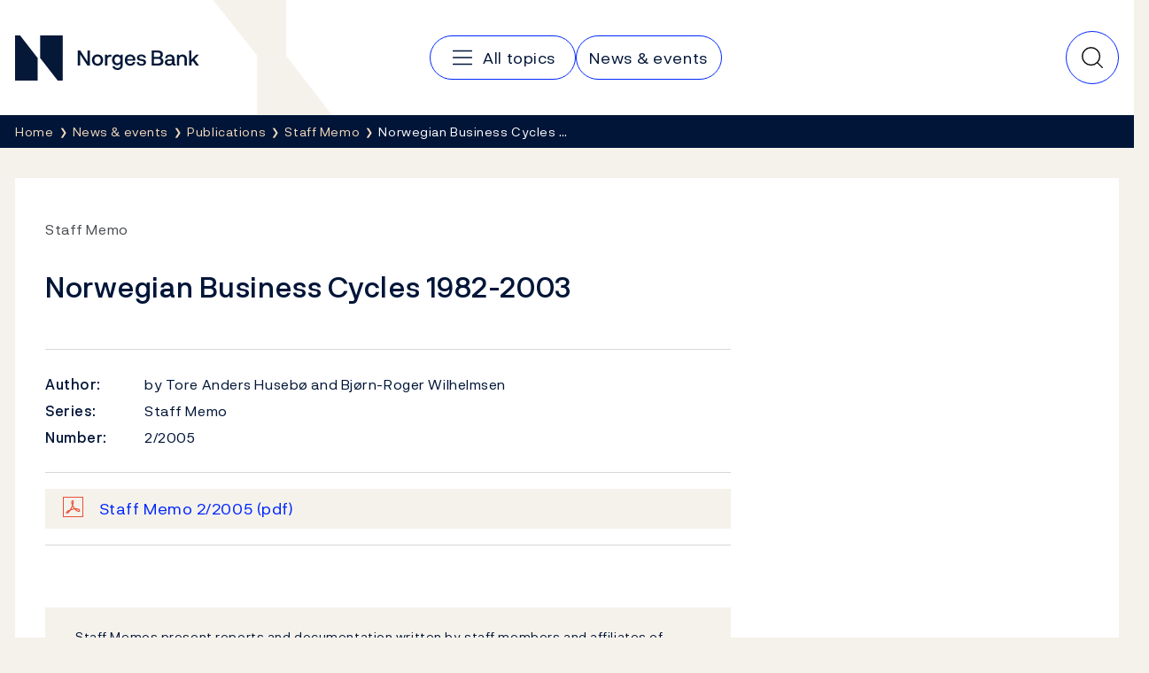

--- FILE ---
content_type: text/css
request_url: https://www.norges-bank.no/dist/PublicationStart.6f48bdcc.css
body_size: -191
content:
.publication-start .btn{margin-top:30px}.publication-start__intro{font-size:18px;-webkit-hyphens:auto;-ms-hyphens:auto;hyphens:auto;line-height:1.4444444444;margin-bottom:34px;word-break:break-word}@media(min-width:48em){.publication-start__intro{font-size:20px;line-height:1.45}}.publication-start__intro+.btn{margin-top:0}.publication-start__info{border-top:1px solid #d7d7d7;margin-top:50px;padding-top:10px}.publication-start__info .micro-defs dd,.publication-start__info .micro-defs dt{font-size:16px}.publication-start .disclaimer{float:none}.publication-start__body{margin-top:34px}@media(max-width:47.999em){.publication-start__cover{max-width:100%;width:370px}}

--- FILE ---
content_type: text/javascript
request_url: https://www.norges-bank.no/dist/6598.4e839a0d.js
body_size: 2693
content:
/*! For license information please see 6598.4e839a0d.js.LICENSE.txt */
(self.webpackChunknorgesbank_web=self.webpackChunknorgesbank_web||[]).push([[6598],{346:function(e){e.exports=function(e){return null!=e&&"object"==typeof e}},659:function(e,t,r){var n=r(1873),o=Object.prototype,s=o.hasOwnProperty,i=o.toString,a=n?n.toStringTag:void 0;e.exports=function(e){var t=s.call(e,a),r=e[a];try{e[a]=void 0;var n=!0}catch(e){}var o=i.call(e);return n&&(t?e[a]=r:delete e[a]),o}},1873:function(e,t,r){var n=r(9325).Symbol;e.exports=n},2552:function(e,t,r){var n=r(1873),o=r(659),s=r(9350),i=n?n.toStringTag:void 0;e.exports=function(e){return null==e?void 0===e?"[object Undefined]":"[object Null]":i&&i in Object(e)?o(e):s(e)}},2641:function(e,t,r){"use strict";r.d(t,{Ay:function(){return s}});const n=/\{[^{}]+\}/g,o=()=>"object"==typeof process&&Number.parseInt(process?.versions?.node?.substring(0,2))>=18&&process.versions.undici;function s(e){let{baseUrl:t="",Request:r=globalThis.Request,fetch:s=globalThis.fetch,querySerializer:d,bodySerializer:y,headers:h,requestInitExt:b,...m}={...e};b=o()?b:void 0,t=p(t);const w=[];async function g(e,o){const{baseUrl:g,fetch:j=s,Request:v=r,headers:R,params:x={},parseAs:S="json",querySerializer:E,bodySerializer:O=y??f,body:$,middleware:q=[],...T}=o||{};let A=t;g&&(A=p(g)??t);let C="function"==typeof d?d:u(d);E&&(C="function"==typeof E?E:u({..."object"==typeof d?d:{},...E}));const U=void 0===$?void 0:O($,l(h,R,x.header)),P=l(void 0===U||U instanceof FormData?{}:{"Content-Type":"application/json"},h,R,x.header),k=[...w,...q],z={redirect:"follow",...m,...T,body:U,headers:P};let D,I,H,N=new v(function(e,t){let r=`${t.baseUrl}${e}`;t.params?.path&&(r=function(e,t){let r=e;for(const o of e.match(n)??[]){let e=o.substring(1,o.length-1),n=!1,s="simple";if(e.endsWith("*")&&(n=!0,e=e.substring(0,e.length-1)),e.startsWith(".")?(s="label",e=e.substring(1)):e.startsWith(";")&&(s="matrix",e=e.substring(1)),!t||void 0===t[e]||null===t[e])continue;const u=t[e];Array.isArray(u)?r=r.replace(o,c(e,u,{style:s,explode:n})):r="object"!=typeof u?"matrix"!==s?r.replace(o,"label"===s?`.${encodeURIComponent(u)}`:encodeURIComponent(u)):r.replace(o,`;${i(e,u)}`):r.replace(o,a(e,u,{style:s,explode:n}))}return r}(r,t.params.path));let o=t.querySerializer(t.params.query??{});o.startsWith("?")&&(o=o.substring(1));o&&(r+=`?${o}`);return r}(e,{baseUrl:A,params:x,querySerializer:C}),z);for(const e in T)e in N||(N[e]=T[e]);if(k.length){D=Math.random().toString(36).slice(2,11),I=Object.freeze({baseUrl:A,fetch:j,parseAs:S,querySerializer:C,bodySerializer:O});for(const t of k)if(t&&"object"==typeof t&&"function"==typeof t.onRequest){const r=await t.onRequest({request:N,schemaPath:e,params:x,options:I,id:D});if(r){if(!(r instanceof v)){if(r instanceof Response){H=r;break}throw new Error("onRequest: must return new Request() or Response() when modifying the request")}N=r}}}if(!H){try{H=await j(N,b)}catch(t){let r=t;if(k.length)for(let t=k.length-1;t>=0;t--){const n=k[t];if(n&&"object"==typeof n&&"function"==typeof n.onError){const t=await n.onError({request:N,error:r,schemaPath:e,params:x,options:I,id:D});if(t){if(t instanceof Response){r=void 0,H=t;break}if(t instanceof Error){r=t;continue}throw new Error("onError: must return new Response() or instance of Error")}}}if(r)throw r}if(k.length)for(let t=k.length-1;t>=0;t--){const r=k[t];if(r&&"object"==typeof r&&"function"==typeof r.onResponse){const t=await r.onResponse({request:N,response:H,schemaPath:e,params:x,options:I,id:D});if(t){if(!(t instanceof Response))throw new Error("onResponse: must return new Response() when modifying the response");H=t}}}}if(204===H.status||"HEAD"===N.method||"0"===H.headers.get("Content-Length"))return H.ok?{data:void 0,response:H}:{error:void 0,response:H};if(H.ok)return"stream"===S?{data:H.body,response:H}:{data:await H[S](),response:H};let W=await H.text();try{W=JSON.parse(W)}catch{}return{error:W,response:H}}return{request(e,t,r){return g(t,{...r,method:e.toUpperCase()})},GET(e,t){return g(e,{...t,method:"GET"})},PUT(e,t){return g(e,{...t,method:"PUT"})},POST(e,t){return g(e,{...t,method:"POST"})},DELETE(e,t){return g(e,{...t,method:"DELETE"})},OPTIONS(e,t){return g(e,{...t,method:"OPTIONS"})},HEAD(e,t){return g(e,{...t,method:"HEAD"})},PATCH(e,t){return g(e,{...t,method:"PATCH"})},TRACE(e,t){return g(e,{...t,method:"TRACE"})},use(...e){for(const t of e)if(t){if("object"!=typeof t||!("onRequest"in t||"onResponse"in t||"onError"in t))throw new Error("Middleware must be an object with one of `onRequest()`, `onResponse() or `onError()`");w.push(t)}},eject(...e){for(const t of e){const e=w.indexOf(t);-1!==e&&w.splice(e,1)}}}}function i(e,t,r){if(null==t)return"";if("object"==typeof t)throw new Error("Deeply-nested arrays/objects aren’t supported. Provide your own `querySerializer()` to handle these.");return`${e}=${!0===r?.allowReserved?t:encodeURIComponent(t)}`}function a(e,t,r){if(!t||"object"!=typeof t)return"";const n=[],o={simple:",",label:".",matrix:";"}[r.style]||"&";if("deepObject"!==r.style&&!1===r.explode){for(const e in t)n.push(e,!0===r.allowReserved?t[e]:encodeURIComponent(t[e]));const o=n.join(",");switch(r.style){case"form":return`${e}=${o}`;case"label":return`.${o}`;case"matrix":return`;${e}=${o}`;default:return o}}for(const o in t){const s="deepObject"===r.style?`${e}[${o}]`:o;n.push(i(s,t[o],r))}const s=n.join(o);return"label"===r.style||"matrix"===r.style?`${o}${s}`:s}function c(e,t,r){if(!Array.isArray(t))return"";if(!1===r.explode){const n={form:",",spaceDelimited:"%20",pipeDelimited:"|"}[r.style]||",",o=(!0===r.allowReserved?t:t.map((e=>encodeURIComponent(e)))).join(n);switch(r.style){case"simple":return o;case"label":return`.${o}`;case"matrix":return`;${e}=${o}`;default:return`${e}=${o}`}}const n={simple:",",label:".",matrix:";"}[r.style]||"&",o=[];for(const n of t)"simple"===r.style||"label"===r.style?o.push(!0===r.allowReserved?n:encodeURIComponent(n)):o.push(i(e,n,r));return"label"===r.style||"matrix"===r.style?`${n}${o.join(n)}`:o.join(n)}function u(e){return function(t){const r=[];if(t&&"object"==typeof t)for(const n in t){const o=t[n];if(null!=o)if(Array.isArray(o)){if(0===o.length)continue;r.push(c(n,o,{style:"form",explode:!0,...e?.array,allowReserved:e?.allowReserved||!1}))}else"object"!=typeof o?r.push(i(n,o,e)):r.push(a(n,o,{style:"deepObject",explode:!0,...e?.object,allowReserved:e?.allowReserved||!1}))}return r.join("&")}}function f(e,t){if(e instanceof FormData)return e;if(t){if("application/x-www-form-urlencoded"===(t.get instanceof Function?t.get("Content-Type")??t.get("content-type"):t["Content-Type"]??t["content-type"]))return new URLSearchParams(e).toString()}return JSON.stringify(e)}function l(...e){const t=new Headers;for(const r of e){if(!r||"object"!=typeof r)continue;const e=r instanceof Headers?r.entries():Object.entries(r);for(const[r,n]of e)if(null===n)t.delete(r);else if(Array.isArray(n))for(const e of n)t.append(r,e);else void 0!==n&&t.set(r,n)}return t}function p(e){return e.endsWith("/")?e.substring(0,e.length-1):e}},3805:function(e){e.exports=function(e){var t=typeof e;return null!=e&&("object"==t||"function"==t)}},4840:function(e,t,r){var n="object"==typeof r.g&&r.g&&r.g.Object===Object&&r.g;e.exports=n},6942:function(e,t){var r;!function(){"use strict";var n={}.hasOwnProperty;function o(){for(var e="",t=0;t<arguments.length;t++){var r=arguments[t];r&&(e=i(e,s(r)))}return e}function s(e){if("string"==typeof e||"number"==typeof e)return e;if("object"!=typeof e)return"";if(Array.isArray(e))return o.apply(null,e);if(e.toString!==Object.prototype.toString&&!e.toString.toString().includes("[native code]"))return e.toString();var t="";for(var r in e)n.call(e,r)&&e[r]&&(t=i(t,r));return t}function i(e,t){return t?e?e+" "+t:e+t:e}e.exports?(o.default=o,e.exports=o):void 0===(r=function(){return o}.apply(t,[]))||(e.exports=r)}()},9325:function(e,t,r){var n=r(4840),o="object"==typeof self&&self&&self.Object===Object&&self,s=n||o||Function("return this")();e.exports=s},9350:function(e){var t=Object.prototype.toString;e.exports=function(e){return t.call(e)}}}]);

--- FILE ---
content_type: image/svg+xml
request_url: https://www.norges-bank.no/Static/NorgesBank/Vectors/file-pdf.svg
body_size: 372
content:
<svg xmlns="http://www.w3.org/2000/svg" viewBox="0 0 31 31" width="31" height="31"><defs><style>.cls-1{fill:#eb4e3a;}</style></defs><g id="Layer_2" data-name="Layer 2"><g id="Layer_1-2" data-name="Layer 1"><path class="cls-1" d="M31,31H0V0H31ZM1.4,29.6H29.6V1.4H1.4Z"/></g><g id="symbol"><path class="cls-1" d="M6,25.77a1.12,1.12,0,0,1-1-.6,2,2,0,0,1-.12-1.35,3.32,3.32,0,0,1,1-1.65A11.4,11.4,0,0,1,8.7,20.28c.56-.27,1.22-.55,2-.82a31.75,31.75,0,0,0,2.88-5.6l.27-.74a13.68,13.68,0,0,1-.56-1.59A13,13,0,0,1,12.8,9.3a8.34,8.34,0,0,1,0-1.87,3.06,3.06,0,0,1,.44-1.36,1.83,1.83,0,0,1,.91-.7,1.7,1.7,0,0,1,.46-.11,1.35,1.35,0,0,1,.7,0,3,3,0,0,1,.57.27c.87.38.79,1.14.68,2.1l-.05.43A27.63,27.63,0,0,1,15.46,13c0,.09.09.17.13.26a20.32,20.32,0,0,0,1.93,2.87c.36.46.78,1,1.22,1.46a13.55,13.55,0,0,1,4.19.35,5.47,5.47,0,0,1,1.76.69A3.29,3.29,0,0,1,26,20.06a2.28,2.28,0,0,1,0,1.86,2,2,0,0,1-1.29,1A2.77,2.77,0,0,1,23,23a6.42,6.42,0,0,1-1.86-1A15.49,15.49,0,0,1,19,20.16c-.28-.29-.59-.6-.9-.94-.48.06-1,.14-1.73.27a26.23,26.23,0,0,0-3.07.72c-.52.15-1.09.33-1.66.53-.06.09-.12.19-.19.28A18,18,0,0,1,8.4,24.68a4.24,4.24,0,0,1-2,1.06Zm2.86-3.85A8.78,8.78,0,0,0,7,23.28a1.8,1.8,0,0,0-.57.87,3.4,3.4,0,0,0,1-.65A11.47,11.47,0,0,0,8.89,21.92Zm11.3-2.78A14.24,14.24,0,0,0,22,20.72a5.08,5.08,0,0,0,1.42.77,1.26,1.26,0,0,0,.79,0,.68.68,0,0,0,.36-.24.69.69,0,0,0,0-.57,1.79,1.79,0,0,0-.7-.73,4.3,4.3,0,0,0-1.3-.5,12.78,12.78,0,0,0-1.87-.29A4.36,4.36,0,0,0,20.19,19.14Zm-5.42-4.2a32.34,32.34,0,0,1-1.85,3.77A32,32,0,0,1,16.11,18l.78-.13c-.21-.24-.4-.49-.59-.72A23.6,23.6,0,0,1,14.77,14.94Zm.12-8.15-.17,0a.32.32,0,0,0-.17.11,1.92,1.92,0,0,0-.18.71,6.34,6.34,0,0,0,0,1.51,8.82,8.82,0,0,0,.22,1.28A22.81,22.81,0,0,0,15,7.92l.05-.45c0-.22,0-.44.06-.59a1.5,1.5,0,0,0-.22-.11Z"/></g></g></svg>

--- FILE ---
content_type: text/javascript
request_url: https://www.norges-bank.no/dist/norgesbank.1fbea739.js
body_size: -334
content:
"use strict";(self.webpackChunknorgesbank_web=self.webpackChunknorgesbank_web||[]).push([[9633],{6747:function(){}},function(n){var e=function(e){return n(n.s=e)};n.O(0,[404,7466,2727],(function(){return e(6747),e(2727)}));n.O()}]);